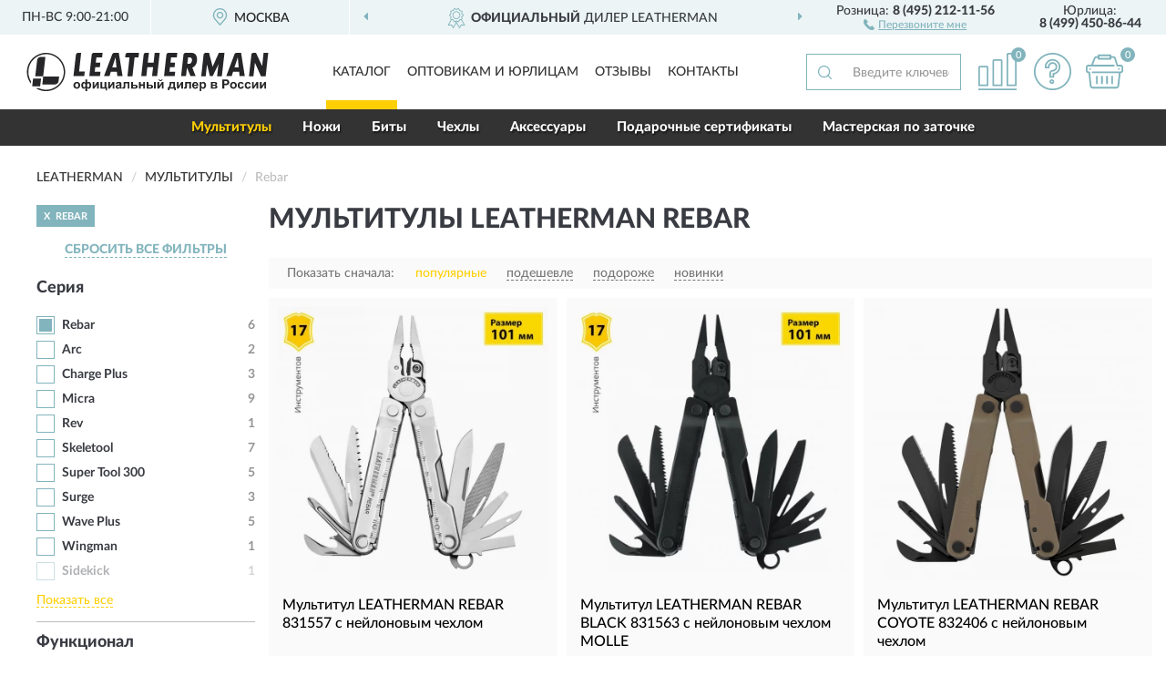

--- FILE ---
content_type: text/html; charset=utf-8
request_url: https://ileatherman.ru/multituly/rebar/
body_size: 13861
content:
<!DOCTYPE html>
<html dir="ltr" lang="ru">
<head>
<meta charset="UTF-8" />
<meta name="viewport" content="width=device-width, initial-scale=1, shrink-to-fit=no" />
<base href="https://ileatherman.ru/" />
<link rel="preload" href="catalog/view/fonts/Lato-Medium.woff2" as="font" type="font/woff2" crossorigin="anonymous" />
<link rel="preload" href="catalog/view/fonts/Lato-Heavy.woff2" as="font" type="font/woff2" crossorigin="anonymous" />
<link rel="preload" href="catalog/view/fonts/Lato-Bold.woff2" as="font" type="font/woff2" crossorigin="anonymous" />
<link rel="preload" href="catalog/view/fonts/font-awesome/fonts/fontawesome-webfont.woff2" as="font" type="font/woff2" crossorigin="anonymous" />
<link rel="preload" href="catalog/view/javascript/jquery/jquery.min.js" as="script" type="text/javascript" />
<link rel="preload" href="catalog/view/theme/coloring/assets/bootstrap/css/bootstrap.min.css" as="style" type="text/css" />
<link rel="preload" href="catalog/view/theme/coloring/stylesheet/style.css?ver=68" as="style" type="text/css" />
<title>Мультитулы LEATHERMAN REBAR - Официальный сайт LEATHERMAN. Купить с доставкой по России.</title>
<meta name="description" content="Купить ★ мультитулы LEATHERMAN (ЛЕЗЕРМАН) REBAR ★ по низкой цене можно на ● официальном сайте ● LEATHERMAN с доставкой по всей России. Гарантия 25 лет!" /><meta name="google-site-verification" content="-C_1Z5ONMpUEDJtFLNghDuqPGoeiTitsrFRPyvNFqnE" /><meta name="yandex-verification" content="0edad17c12730155" /><meta http-equiv="X-UA-Compatible" content="IE=edge">
<link rel="apple-touch-icon" sizes="76x76" href="favicon-76x76.png" />
<link rel="apple-touch-icon" sizes="192x192" href="favicon-192x192.png" />
<link rel="icon" type="image/png" sizes="192x192" href="favicon-192x192.png" />
<meta name="msapplication-config" content="browserconfig.xml" />
<meta name="theme-color" content="#FFFFFF" />
<link href="https://ileatherman.ru/multituly/rebar/" rel="canonical" />
<script src="catalog/view/javascript/jquery/jquery.min.js"></script>
<link href="catalog/view/theme/coloring/assets/bootstrap/css/bootstrap.min.css" rel="stylesheet" type="text/css" />
<link href="catalog/view/theme/coloring/stylesheet/style.css?ver=68" rel="stylesheet" type="text/css" />
</head>
<body class="product-category category-394">
<header class="nobg">
		<div class="top-menu-bgr-box msk">
		<div class="container">
			<div class="row">
				<div class="working_time col-xs-6 col-sm-3 col-md-3 col-lg-2 text-center">
					<div class="rezim">ПН-ВС 9:00-21:00</div>
				</div>
				<div class="current-city-holder col-xs-6 col-sm-3 col-md-3 col-lg-2 text-center">
					<button type="button" class="btn btn-link current-city"><i></i><span>Москва</span></button>
					<div class="check-city-block">
						<p class="title">Ваш город - <span>Москва</span></p>
						<div class="check-city-button-holder">
							<button class="btn yes-button">Да</button>
							<button class="btn no-button" data-toggle="modal" data-target="#userCity">Выбрать другой город</button>
						</div>
						<p class="check-city-notification">От выбраного города зависят сроки доставки</p>
					</div>	
				</div>
				<div class="top-advantage col-xs-12 text-center msk">
					<div class="advantage" id="advantage_carousel">
						<div class="advantage-block"><span><b>Официальный</b> дилер LEATHERMAN</span></div>
						<div class="advantage-block"><span><b>Доставим</b> по всей России</span></div>						<div class="advantage-block"><span><b>1 год</b> гарантии производителя</span></div>					</div>
				</div>
								<div class="header_address col-lg-3 text-center">
					<div class="address">м. Таганская, ул. Большие Каменщики,<br>д. 6, стр. 1<div class="findus"><a href="/contacts"><i></i><span>Как нас найти</span></a></div></div>
				</div>
				<div class="header_phone fl_phone col-xs-6 col-sm-3 col-md-3 col-lg-2 text-center">
					<div class="tel">Розница: <b>8 (495) 212-11-56</b></div>
					<div class="call"><a role="button" class="callme"><i></i><span>Перезвоните мне</span></a></div>
				</div>
				<div class="header_phone ul_phone col-xs-6 col-sm-3 col-md-3 col-lg-2 text-center">
					<div class="tel">Юрлица: <b>8 (499) 450-86-44</b></div>
				</div>
							</div>
		</div>
	</div>
			<div class="header-bgr-box nobg">
		<div class="container">
									<div class="row">
				<div class="logo-block col-md-3 col-sm-12 col-xs-12">
					<div id="logo">
					  					  							<a href="https://ileatherman.ru/"><img src="/image/catalog/logo.svg" width="274" height="42" title="iLeatherman.ru" alt="iLeatherman.ru" class="img-responsive" /></a>
											  					</div>
				</div>
				<div class="catalog-block col-md-5 col-xs-12 text-center">
					<div class="catalog-line text-center">
						<div class="catalog-item text-center">
							<a role="button" onclick="getcatalog();" class="catalog-url">Каталог</a>
						</div>
						<div class="catalog-item text-center">
							<a href="/contacts-opt" class="opt-url">Оптовикам и юрлицам</a>						</div>
						<div class="catalog-item text-center">
													<a href="/allreviews/" class="review-url">Отзывы</a>												</div>
						<div class="catalog-item text-center">
							<a href="/contacts" class="contacts-url">Контакты</a>						</div>
					</div>
				</div>
				<div class="cart-block col-md-2 col-sm-4 col-xs-5 text-center">
					<div class="row">
						<div class="cart-item compare-icon col-xs-4">
							<a rel="nofollow" href="https://ileatherman.ru/compare-products/" class="mcompare"><span id="mcompare-total" class="compare-qty">0</span></a>
						</div>
						<div class="cart-item help-icon col-xs-4">
							<a role="button" class="mhelp dropdown-toggle" data-toggle="dropdown"><span style="font-size:0">Справка</span></a>
							<ul class="help-icon-menu dropdown-menu">
								<li><a href="/dostavka"><i class="fa fa-circle"></i> Доставка</a></li>
								<li><a href="/oplata"><i class="fa fa-circle"></i> Оплата</a></li>
								<li><a href="/vozvrat"><i class="fa fa-circle"></i> Возврат</a></li>
							</ul>
						</div>
						<div class="cart-item cart-icon col-xs-4">
							<a rel="nofollow" href="/simplecheckout/" class="mcart"><span id="mcart-total" class="cart-qty">0</span></a>
						</div>
					</div>
				</div>
				<div class="search-block col-md-2 col-sm-8 col-xs-7"><div id="search" class="input-group">
	<span class="input-group-btn"><button type="button" class="btn" id="search-button"><span style="display:block;font-size:0">Поиск</span></button></span>
	<input type="text" name="search" value="" placeholder="Введите ключевое слово" class="form-control" />
</div></div>
			</div>
					</div>
	</div>
			<div class="menu-top-box">
		<div class="container">
			<div id="menu-list-top">
											<div class="menu-item">
					<a href="https://ileatherman.ru/multituly/" class="active">Мультитулы</a>				</div>
								<div class="menu-item">
					<a href="https://ileatherman.ru/nozhi/">Ножи</a>				</div>
								<div class="menu-item">
					<a href="https://ileatherman.ru/biti/">Биты</a>				</div>
								<div class="menu-item">
					<a href="https://ileatherman.ru/chexly/">Чехлы</a>				</div>
								<div class="menu-item">
					<a href="https://ileatherman.ru/acsessuary/">Аксессуары</a>				</div>
								<div class="menu-item">
					<a href="https://ileatherman.ru/podarochnye-sertifikaty/">Подарочные сертификаты</a>				</div>
								<div class="menu-item">
					<a href="https://ileatherman.ru/masterskaja-po-zatochke/">Мастерская по заточке</a>				</div>
										</div>
					</div>
    </div>
	</header>
<div class="hidden" id="mapdata" data-lat="55.76" data-lon="37.64"></div>
<div class="hidden" id="mapcity" data-text="Москва" data-kladr="7700000000000" data-zip="115172" data-fias="0c5b2444-70a0-4932-980c-b4dc0d3f02b5"></div>
<div class="hidden" id="userip" data-text="3.128.181.221" data-recook="0"></div>
<div class="container category-page">
  <div class="row">
	<div class="breadcrumb-line col-sm-12">
		<ul class="breadcrumb" itemscope="" itemtype="http://schema.org/BreadcrumbList">
											<li itemscope="" itemprop="itemListElement" itemtype="http://schema.org/ListItem"><a itemprop="item" href="https://ileatherman.ru/"><span itemprop="name">LEATHERMAN</span></a><meta itemprop="position" content="1" /></li>
														<li itemscope="" itemprop="itemListElement" itemtype="http://schema.org/ListItem"><a itemprop="item" href="https://ileatherman.ru/multituly/"><span itemprop="name">Мультитулы</span></a><meta itemprop="position" content="2" /></li>
														<li itemscope="" itemprop="itemListElement" itemtype="http://schema.org/ListItem" class="active"><span itemprop="name">Rebar</span><link itemprop="item" href="https://ileatherman.ru/multituly/rebar/" /><meta itemprop="position" content="3" /></li>
							</ul>
	</div>
		<div id="column-left" class="col-md-3 col-sm-4 hidden-xs">
    <div id="panel-filterpro0" class="panel-filterpro">
	<div class="panel panel-default">
		<div class="panel-heading">
						<div class="filterons">
																	<div class="filteron-item" data-text="fi_13_222"><span>X</span> Rebar</div>
																																																																																																																																																																																																																																																																																																																																																																																																																																																																																																																																																																																																																																																																									</div>
						<div class="filterclrs">
				<a href="https://ileatherman.ru/multituly/" id="clear_filter" rel="nofollow">СБРОСИТЬ ВСЕ ФИЛЬТРЫ</a>
			</div>
					</div>
		<div class="list-group">
			<div class="filter_groups">			<a role="button" class="list-group-item">Серия</a>
		<div class="list-group-item">
														<div class="checkbox selected">
					<label>						<input id="fi_13_222" name="filterpro[13][]" type="checkbox" data-frl="rebar/" value="222" checked="checked" />
						<a href="https://ileatherman.ru/multituly/" class="name">Rebar</a><span class="count">6</span>
					</label>
				</div>
																			<div class="checkbox">
					<label>						<input id="fi_13_360" name="filterpro[13][]" type="checkbox" data-frl="arc/" value="360" />
						<a href="https://ileatherman.ru/multituly/arc/" rel="nofollow" class="name">Arc</a><span class="count">2</span>
					</label>
				</div>
																			<div class="checkbox">
					<label>						<input id="fi_13_213" name="filterpro[13][]" type="checkbox" data-frl="charge/" value="213" />
						<a href="https://ileatherman.ru/multituly/charge/" rel="nofollow" class="name">Charge Plus</a><span class="count">3</span>
					</label>
				</div>
																			<div class="checkbox noshow hidden">
					<label>						<input id="fi_13_357" name="filterpro[13][]" type="checkbox" data-frl="curl/" value="357" />
						<a href="https://ileatherman.ru/multituly/curl/" rel="nofollow" class="name">Curl</a><span class="count">1</span>
					</label>
				</div>
																			<div class="checkbox noshow hidden">
					<label>						<input id="fi_13_263" name="filterpro[13][]" type="checkbox" data-frl="free/" value="263" />
						<a href="https://ileatherman.ru/multituly/free/" rel="nofollow" class="name">Free</a><span class="count">10</span>
					</label>
				</div>
																			<div class="checkbox">
					<label>						<input id="fi_13_219" name="filterpro[13][]" type="checkbox" data-frl="micra/" value="219" />
						<a href="https://ileatherman.ru/multituly/micra/" rel="nofollow" class="name">Micra</a><span class="count">9</span>
					</label>
				</div>
																			<div class="checkbox noshow hidden">
					<label>						<input id="fi_13_250" name="filterpro[13][]" type="checkbox" data-frl="raptors/" value="250" />
						<a href="https://ileatherman.ru/multituly/raptors/" rel="nofollow" class="name">Raptor</a><span class="count">13</span>
					</label>
				</div>
																			<div class="checkbox">
					<label>						<input id="fi_13_223" name="filterpro[13][]" type="checkbox" data-frl="rev/" value="223" />
						<a href="https://ileatherman.ru/multituly/rev/" rel="nofollow" class="name">Rev</a><span class="count">1</span>
					</label>
				</div>
																			<div class="checkbox noshow hidden">
					<label>						<input id="fi_13_225" name="filterpro[13][]" type="checkbox" data-frl="signals/" value="225" />
						<a href="https://ileatherman.ru/multituly/signals/" rel="nofollow" class="name">Signal</a><span class="count">12</span>
					</label>
				</div>
																			<div class="checkbox">
					<label>						<input id="fi_13_226" name="filterpro[13][]" type="checkbox" data-frl="skeletool/" value="226" />
						<a href="https://ileatherman.ru/multituly/skeletool/" rel="nofollow" class="name">Skeletool</a><span class="count">7</span>
					</label>
				</div>
																			<div class="checkbox">
					<label>						<input id="fi_13_229" name="filterpro[13][]" type="checkbox" data-frl="super-tool/" value="229" />
						<a href="https://ileatherman.ru/multituly/super-tool/" rel="nofollow" class="name">Super Tool 300</a><span class="count">5</span>
					</label>
				</div>
																			<div class="checkbox">
					<label>						<input id="fi_13_230" name="filterpro[13][]" type="checkbox" data-frl="surge/" value="230" />
						<a href="https://ileatherman.ru/multituly/surge/" rel="nofollow" class="name">Surge</a><span class="count">3</span>
					</label>
				</div>
																			<div class="checkbox">
					<label>						<input id="fi_13_232" name="filterpro[13][]" type="checkbox" data-frl="wave/" value="232" />
						<a href="https://ileatherman.ru/multituly/wave/" rel="nofollow" class="name">Wave Plus</a><span class="count">5</span>
					</label>
				</div>
																			<div class="checkbox">
					<label>						<input id="fi_13_233" name="filterpro[13][]" type="checkbox" data-frl="wingmans/" value="233" />
						<a href="https://ileatherman.ru/multituly/wingmans/" rel="nofollow" class="name">Wingman</a><span class="count">1</span>
					</label>
				</div>
																			<div class="checkbox rshaded noshow hidden">
					<label>						<input id="fi_13_356" name="filterpro[13][]" type="checkbox" data-frl="bond/" value="356" />
						<a href="https://ileatherman.ru/multituly/bond/" rel="nofollow" class="name">Bond</a><span class="count">2</span>
					</label>
				</div>
																			<div class="checkbox rshaded noshow hidden">
					<label>						<input id="fi_13_220" name="filterpro[13][]" type="checkbox" data-frl="mut/" value="220" />
						<a href="https://ileatherman.ru/multituly/mut/" rel="nofollow" class="name">Mut</a><span class="count">4</span>
					</label>
				</div>
																			<div class="checkbox rshaded">
					<label>						<input id="fi_13_224" name="filterpro[13][]" type="checkbox" data-frl="sidekik/" value="224" />
						<a href="https://ileatherman.ru/multituly/sidekik/" rel="nofollow" class="name">Sidekick</a><span class="count">1</span>
					</label>
				</div>
																		<div class="showall"><a role="button" class="showalls">Показать все</a><a role="button" class="hidealls hidden">Скрыть</a></div>
					</div>
			<a role="button" class="list-group-item">Функционал</a>
		<div class="list-group-item">
														<div class="checkbox">
					<label>						<input id="fi_22_303" name="filterpro[22][]" type="checkbox" data-frl="16-funkciy/" value="303" />
						<a href="https://ileatherman.ru/multituly/16-funkciy/" rel="nofollow" class="name">16 функций</a><span class="count">1</span>
					</label>
				</div>
																			<div class="checkbox">
					<label>						<input id="fi_22_304" name="filterpro[22][]" type="checkbox" data-frl="17-funkciy/" value="304" />
						<a href="https://ileatherman.ru/multituly/17-funkciy/" rel="nofollow" class="name">17 функций</a><span class="count">5</span>
					</label>
				</div>
																			<div class="checkbox rshaded shaded noshow hidden">
					<label>						<input id="fi_22_364" name="filterpro[22][]" type="checkbox" data-frl="4-funkcii/" value="364" disabled="disabled" />
						<a class="name">4 функции</a><span class="count"></span>
					</label>
				</div>
																			<div class="checkbox rshaded shaded">
					<label>						<input id="fi_22_295" name="filterpro[22][]" type="checkbox" data-frl="6-funkciy/" value="295" disabled="disabled" />
						<a class="name">6 функций</a><span class="count"></span>
					</label>
				</div>
																			<div class="checkbox rshaded shaded">
					<label>						<input id="fi_22_296" name="filterpro[22][]" type="checkbox" data-frl="7-funkciy/" value="296" disabled="disabled" />
						<a class="name">7 функций</a><span class="count"></span>
					</label>
				</div>
																			<div class="checkbox rshaded shaded">
					<label>						<input id="fi_22_297" name="filterpro[22][]" type="checkbox" data-frl="8-funkciy/" value="297" disabled="disabled" />
						<a class="name">8 функций</a><span class="count"></span>
					</label>
				</div>
																			<div class="checkbox rshaded shaded noshow hidden">
					<label>						<input id="fi_22_298" name="filterpro[22][]" type="checkbox" data-frl="9-funkciy/" value="298" disabled="disabled" />
						<a class="name">9 функций</a><span class="count"></span>
					</label>
				</div>
																			<div class="checkbox rshaded shaded">
					<label>						<input id="fi_22_299" name="filterpro[22][]" type="checkbox" data-frl="10-funkciy/" value="299" disabled="disabled" />
						<a class="name">10 функций</a><span class="count"></span>
					</label>
				</div>
																			<div class="checkbox rshaded shaded noshow hidden">
					<label>						<input id="fi_22_300" name="filterpro[22][]" type="checkbox" data-frl="12-funkciy/" value="300" disabled="disabled" />
						<a class="name">12 функций</a><span class="count"></span>
					</label>
				</div>
																			<div class="checkbox rshaded shaded">
					<label>						<input id="fi_22_301" name="filterpro[22][]" type="checkbox" data-frl="14-funkciy/" value="301" disabled="disabled" />
						<a class="name">14 функций</a><span class="count"></span>
					</label>
				</div>
																			<div class="checkbox rshaded shaded noshow hidden">
					<label>						<input id="fi_22_302" name="filterpro[22][]" type="checkbox" data-frl="15-funkciy/" value="302" disabled="disabled" />
						<a class="name">15 функций</a><span class="count"></span>
					</label>
				</div>
																			<div class="checkbox rshaded shaded noshow hidden">
					<label>						<input id="fi_22_320" name="filterpro[22][]" type="checkbox" data-frl="18-funkciy/" value="320" disabled="disabled" />
						<a class="name">18 функций</a><span class="count"></span>
					</label>
				</div>
																			<div class="checkbox rshaded shaded">
					<label>						<input id="fi_22_305" name="filterpro[22][]" type="checkbox" data-frl="19-funkciy/" value="305" disabled="disabled" />
						<a class="name">19 функций</a><span class="count"></span>
					</label>
				</div>
																			<div class="checkbox rshaded shaded">
					<label>						<input id="fi_22_361" name="filterpro[22][]" type="checkbox" data-frl="20-funkciy/" value="361" disabled="disabled" />
						<a class="name">20 функций</a><span class="count"></span>
					</label>
				</div>
																			<div class="checkbox rshaded shaded">
					<label>						<input id="fi_22_306" name="filterpro[22][]" type="checkbox" data-frl="21-funkciya/" value="306" disabled="disabled" />
						<a class="name">21 функция</a><span class="count"></span>
					</label>
				</div>
																		<div class="showall"><a role="button" class="showalls">Показать все</a><a role="button" class="hidealls hidden">Скрыть</a></div>
					</div>
			<a role="button" class="list-group-item">Размер</a>
		<div class="list-group-item">
														<div class="checkbox">
					<label>						<input id="fi_18_251" name="filterpro[18][]" type="checkbox" data-frl="polnorazmernye/" value="251" />
						<a href="https://ileatherman.ru/multituly/polnorazmernye/" rel="nofollow" class="name">Полноразмерные</a><span class="count">6</span>
					</label>
				</div>
																			<div class="checkbox rshaded shaded">
					<label>						<input id="fi_18_252" name="filterpro[18][]" type="checkbox" data-frl="mini/" value="252" disabled="disabled" />
						<a class="name">Брелоки</a><span class="count"></span>
					</label>
				</div>
																</div>
			<a role="button" class="list-group-item">Чехол</a>
		<div class="list-group-item">
														<div class="checkbox">
					<label>						<input id="fi_20_262" name="filterpro[20][]" type="checkbox" data-frl="s-neilonovym-chehlom/" value="262" />
						<a href="https://ileatherman.ru/multituly/s-neilonovym-chehlom/" rel="nofollow" class="name">С нейлоновым чехлом</a><span class="count">5</span>
					</label>
				</div>
																			<div class="checkbox rshaded shaded">
					<label>						<input id="fi_20_310" name="filterpro[20][]" type="checkbox" data-frl="bez-chehla/" value="310" disabled="disabled" />
						<a class="name">Без чехла</a><span class="count"></span>
					</label>
				</div>
																			<div class="checkbox rshaded shaded">
					<label>						<input id="fi_20_261" name="filterpro[20][]" type="checkbox" data-frl="s-kozhanym-chehlom/" value="261" disabled="disabled" />
						<a class="name">С кожаным чехлом</a><span class="count"></span>
					</label>
				</div>
																			<div class="checkbox rshaded shaded">
					<label>						<input id="fi_20_311" name="filterpro[20][]" type="checkbox" data-frl="s-polimernym-chehlom/" value="311" disabled="disabled" />
						<a class="name">С полимерным чехлом</a><span class="count"></span>
					</label>
				</div>
																</div>
			<a role="button" class="list-group-item">Цвет</a>
		<div class="list-group-item">
														<div class="checkbox">
					<label>						<input id="fi_15_245" name="filterpro[15][]" type="checkbox" data-frl="chernye/" value="245" />
						<a href="https://ileatherman.ru/multituly/chernye/" rel="nofollow" class="name">Black (черные)</a><span class="count">1</span>
					</label>
				</div>
																			<div class="checkbox">
					<label>						<input id="fi_15_312" name="filterpro[15][]" type="checkbox" data-frl="coyote-korichnevye/" value="312" />
						<a href="https://ileatherman.ru/multituly/coyote-korichnevye/" rel="nofollow" class="name">Coyote (коричневые)</a><span class="count">2</span>
					</label>
				</div>
																			<div class="checkbox">
					<label>						<input id="fi_15_240" name="filterpro[15][]" type="checkbox" data-frl="zelenye/" value="240" />
						<a href="https://ileatherman.ru/multituly/zelenye/" rel="nofollow" class="name">Green (зеленые)</a><span class="count">1</span>
					</label>
				</div>
																			<div class="checkbox">
					<label>						<input id="fi_15_242" name="filterpro[15][]" type="checkbox" data-frl="metallicheskogo-cveta/" value="242" />
						<a href="https://ileatherman.ru/multituly/metallicheskogo-cveta/" rel="nofollow" class="name">Steel (металлик)</a><span class="count">2</span>
					</label>
				</div>
																			<div class="checkbox rshaded shaded">
					<label>						<input id="fi_15_244" name="filterpro[15][]" type="checkbox" data-frl="sinie/" value="244" disabled="disabled" />
						<a class="name">Blue (синие)</a><span class="count"></span>
					</label>
				</div>
																			<div class="checkbox rshaded shaded">
					<label>						<input id="fi_15_243" name="filterpro[15][]" type="checkbox" data-frl="serye/" value="243" disabled="disabled" />
						<a class="name">Gray (серые)</a><span class="count"></span>
					</label>
				</div>
																			<div class="checkbox rshaded shaded">
					<label>						<input id="fi_15_241" name="filterpro[15][]" type="checkbox" data-frl="krasnye/" value="241" disabled="disabled" />
						<a class="name">Red (красные)</a><span class="count"></span>
					</label>
				</div>
																</div>
			<a role="button" class="list-group-item">Особенности</a>
		<div class="list-group-item">
														<div class="checkbox">
					<label>						<input id="fi_21_265" name="filterpro[21][]" type="checkbox" data-frl="s-instrumentom-dlya-zachistki-provodov/" value="265" />
						<a href="https://ileatherman.ru/multituly/s-instrumentom-dlya-zachistki-provodov/" rel="nofollow" class="name">С инструментом для зачистки проводов</a><span class="count">3</span>
					</label>
				</div>
																			<div class="checkbox">
					<label>						<input id="fi_21_268" name="filterpro[21][]" type="checkbox" data-frl="s-lineykoy/" value="268" />
						<a href="https://ileatherman.ru/multituly/s-lineykoy/" rel="nofollow" class="name">С линейкой</a><span class="count">3</span>
					</label>
				</div>
																			<div class="checkbox">
					<label>						<input id="fi_21_270" name="filterpro[21][]" type="checkbox" data-frl="s-napilnikom/" value="270" />
						<a href="https://ileatherman.ru/multituly/s-napilnikom/" rel="nofollow" class="name">С напильником</a><span class="count">3</span>
					</label>
				</div>
																			<div class="checkbox">
					<label>						<input id="fi_21_272" name="filterpro[21][]" type="checkbox" data-frl="s-nojom/" value="272" />
						<a href="https://ileatherman.ru/multituly/s-nojom/" rel="nofollow" class="name">С ножом</a><span class="count">3</span>
					</label>
				</div>
																			<div class="checkbox noshow hidden">
					<label>						<input id="fi_21_273" name="filterpro[21][]" type="checkbox" data-frl="s-objimom/" value="273" />
						<a href="https://ileatherman.ru/multituly/s-objimom/" rel="nofollow" class="name">С обжимом</a><span class="count">3</span>
					</label>
				</div>
																			<div class="checkbox noshow hidden">
					<label>						<input id="fi_21_282" name="filterpro[21][]" type="checkbox" data-frl="so-semnymi-kusachkami/" value="282" />
						<a href="https://ileatherman.ru/multituly/so-semnymi-kusachkami/" rel="nofollow" class="name">Со сменными кусачками</a><span class="count">3</span>
					</label>
				</div>
																			<div class="checkbox">
					<label>						<input id="fi_21_274" name="filterpro[21][]" type="checkbox" data-frl="s-ostrogubcami/" value="274" />
						<a href="https://ileatherman.ru/multituly/s-ostrogubcami/" rel="nofollow" class="name">С острогубцами</a><span class="count">3</span>
					</label>
				</div>
																			<div class="checkbox">
					<label>						<input id="fi_21_317" name="filterpro[21][]" type="checkbox" data-frl="s-otvertkami/" value="317" />
						<a href="https://ileatherman.ru/multituly/s-otvertkami/" rel="nofollow" class="name">С отвертками</a><span class="count">3</span>
					</label>
				</div>
																			<div class="checkbox">
					<label>						<input id="fi_21_275" name="filterpro[21][]" type="checkbox" data-frl="s-otkryvalkoy-dlya-butylok/" value="275" />
						<a href="https://ileatherman.ru/multituly/s-otkryvalkoy-dlya-butylok/" rel="nofollow" class="name">С открывалкой для бутылок</a><span class="count">3</span>
					</label>
				</div>
																			<div class="checkbox">
					<label>						<input id="fi_21_276" name="filterpro[21][]" type="checkbox" data-frl="s-otkryvalkoy-dlya-konservov/" value="276" />
						<a href="https://ileatherman.ru/multituly/s-otkryvalkoy-dlya-konservov/" rel="nofollow" class="name">С открывалкой для консервов</a><span class="count">3</span>
					</label>
				</div>
																			<div class="checkbox">
					<label>						<input id="fi_21_318" name="filterpro[21][]" type="checkbox" data-frl="s-passatijami/" value="318" />
						<a href="https://ileatherman.ru/multituly/s-passatijami/" rel="nofollow" class="name">С пассатижами</a><span class="count">3</span>
					</label>
				</div>
																			<div class="checkbox">
					<label>						<input id="fi_21_277" name="filterpro[21][]" type="checkbox" data-frl="s-piloy/" value="277" />
						<a href="https://ileatherman.ru/multituly/s-piloy/" rel="nofollow" class="name">С пилой</a><span class="count">3</span>
					</label>
				</div>
																			<div class="checkbox noshow hidden">
					<label>						<input id="fi_21_278" name="filterpro[21][]" type="checkbox" data-frl="s-serreytornym-nojom/" value="278" />
						<a href="https://ileatherman.ru/multituly/s-serreytornym-nojom/" rel="nofollow" class="name">С серрейторным ножом</a><span class="count">3</span>
					</label>
				</div>
																			<div class="checkbox noshow hidden">
					<label>						<input id="fi_21_280" name="filterpro[21][]" type="checkbox" data-frl="s-shilom/" value="280" />
						<a href="https://ileatherman.ru/multituly/s-shilom/" rel="nofollow" class="name">С шилом</a><span class="count">3</span>
					</label>
				</div>
																			<div class="checkbox rshaded shaded noshow hidden">
					<label>						<input id="fi_21_264" name="filterpro[21][]" type="checkbox" data-frl="s-bitami/" value="264" disabled="disabled" />
						<a class="name">С битами</a><span class="count"></span>
					</label>
				</div>
																			<div class="checkbox rshaded shaded noshow hidden">
					<label>						<input id="fi_21_266" name="filterpro[21][]" type="checkbox" data-frl="s-karabinom/" value="266" disabled="disabled" />
						<a class="name">С карабином</a><span class="count"></span>
					</label>
				</div>
																			<div class="checkbox rshaded shaded noshow hidden">
					<label>						<input id="fi_21_267" name="filterpro[21][]" type="checkbox" data-frl="s-klipsoy/" value="267" disabled="disabled" />
						<a class="name">С клипсой</a><span class="count"></span>
					</label>
				</div>
																			<div class="checkbox rshaded shaded noshow hidden">
					<label>						<input id="fi_21_269" name="filterpro[21][]" type="checkbox" data-frl="s-molotkom/" value="269" disabled="disabled" />
						<a class="name">С молотком</a><span class="count"></span>
					</label>
				</div>
																			<div class="checkbox rshaded shaded noshow hidden">
					<label>						<input id="fi_21_271" name="filterpro[21][]" type="checkbox" data-frl="s-nojnicami/" value="271" disabled="disabled" />
						<a class="name">С ножницами</a><span class="count"></span>
					</label>
				</div>
																			<div class="checkbox rshaded shaded noshow hidden">
					<label>						<input id="fi_21_281" name="filterpro[21][]" type="checkbox" data-frl="so-steklorezom/" value="281" disabled="disabled" />
						<a class="name">Со стеклорезом</a><span class="count"></span>
					</label>
				</div>
																			<div class="checkbox rshaded shaded noshow hidden">
					<label>						<input id="fi_21_279" name="filterpro[21][]" type="checkbox" data-frl="s-chasovoy-otvertkoy/" value="279" disabled="disabled" />
						<a class="name">С часовой отверткой</a><span class="count"></span>
					</label>
				</div>
																			<div class="checkbox rshaded shaded noshow hidden">
					<label>						<input id="fi_21_319" name="filterpro[21][]" type="checkbox" data-frl="s-shompolom/" value="319" disabled="disabled" />
						<a class="name">С шомполом</a><span class="count"></span>
					</label>
				</div>
																		<div class="showall"><a role="button" class="showalls">Показать все</a><a role="button" class="hidealls hidden">Скрыть</a></div>
					</div>
	</div>		</div>
		<div style="display: none">
			<input type="hidden" name="page" value="1" />
			<input type="hidden" name="sort" value="" />
			<input type="hidden" name="order" value="" />
			<input type="hidden" name="limit" value="" />
			<input type="hidden" name="path" value="394" />
			<input type="hidden" name="route" value="product/category" />
			<input type="hidden" name="category_id" value="394" />
			<input type="hidden" name="manufacturer_id" value="0" />
			<input type="hidden" name="filter_reviews" value="0" />
			<input type="hidden" id="gourl" value="https://ileatherman.ru/multituly/rebar/" />
		</div>
		<div id="selffilter" class="hidden"><div class="selffilter-group">Выбрано фильтров: <span></span></div><a role="button" onclick="goffilter();" class="btn btn-primary btn-sm">Показать</a></div>
	</div>
<script>
$(document).ready(function () {
	var goftimer = null;
	var pnfiltr = $('#panel-filterpro0');
	
	$(pnfiltr).on('click','.filteron-item',function(){
		let filin = $(this).data('text');
		$('#' + filin).prop('checked', false).removeAttr('checked');
		let fhref = $('#' + filin).next('a').attr('href');
		window.location.href = fhref;
	});
	
	$(pnfiltr).on('click','input[type="checkbox"]',function(){
		clearTimeout(goftimer);let fref = $('#gourl').attr('value');let frl = '/'+ $(this).data('frl');let fptop = ($(this).offset().top - $('.panel-filterpro').offset().top - 12);
		if ($('#selffilter').hasClass('mobile')) {fptop = (fptop + 9);}
		if ($(this).prop('checked')) {$(this).attr('checked', 'checked');fref += $(this).data('frl');} else {$(this).removeAttr('checked');fref = fref.replace(frl, '/');}
		$('#selffilter').animate({top:fptop}).removeClass('hidden');
		goftimer = setTimeout(function() {$('#selffilter').addClass('hidden');}, 5000);
		let ckcnt = $('.panel-filterpro .checkbox input[checked="checked"]').length;
		$('#selffilter span').text(ckcnt);$('#gourl').attr('value', fref);
	});
	
	$(pnfiltr).on('click','.checkbox:not(.shaded) a.name',function(e){
		e.preventDefault();$(pnfiltr).fadeTo('fast',.6);
		let fhref = $(this).attr('href');fsort = $(pnfiltr).find("input[name='sort']");forder = $(pnfiltr).find("input[name='order']");
		if (fsort.val() && forder.val()) {fhref += '?sort=' + fsort.val() + '&order=' + forder.val();}
		window.location.href = fhref;return false;
	});
	
	$(pnfiltr).on('click','.checkbox.shaded:not(.selected) a.name',function(){return false;});
	$('#selffilter').hover(function() {clearTimeout(goftimer);},function() {goftimer = setTimeout(function() {$('#selffilter').addClass('hidden');}, 3000);});
	
	$(pnfiltr).on('click','.showalls',function(){$(this).addClass('hidden');$(this).parent().find('.hidealls').removeClass('hidden');var felems = $(this).parent().parent().find('.checkbox.noshow');$(felems).each(function(index, element) {setTimeout(function() {$(element).removeClass('hidden');}, (index * 30));});});
	$(pnfiltr).on('click','.hidealls',function(){$(this).addClass('hidden');$(this).parent().find('.showalls').removeClass('hidden');var felems = $(this).parent().parent().find('.checkbox.noshow');$($(felems).get().reverse()).each(function(index, element) {setTimeout(function() {$(element).addClass('hidden');}, (index * 20));});});
});
</script>
</div>
  </div>
			                    <div id="content" class="category-content col-sm-8 col-md-9">
	<h1>Мультитулы LEATHERMAN Rebar</h1>
		<div class="content-top-box row"></div>
    <!--noindex-->
				<div class="sort-box row">
			<div class="sort-line col-sm-12">
				<div class="sort-block">
					<form class="form-inline">
						<div class="form-group">
							<label style="">Показать сначала:</label>
														<a href="https://ileatherman.ru/multituly/rebar/?sort=p.phit&amp;order=DESC" class="btn btn-link active" rel="nofollow"><span>популярные</span></a>
														<a href="https://ileatherman.ru/multituly/rebar/?sort=p.price&amp;order=ASC" class="btn btn-link" rel="nofollow"><span>подешевле</span></a>
														<a href="https://ileatherman.ru/multituly/rebar/?sort=p.price&amp;order=DESC" class="btn btn-link" rel="nofollow"><span>подороже</span></a>
														<a href="https://ileatherman.ru/multituly/rebar/?sort=p.date_added&amp;order=DESC" class="btn btn-link" rel="nofollow"><span>новинки</span></a>
													</div>
					</form>
				</div>
			</div>
		</div>
				<!--/noindex-->
		<div id="filterpro-container" class="row cat-row" itemtype="http://schema.org/ItemList" itemscope>
			<link itemprop="url" href="https://ileatherman.ru/multituly/rebar/" />
									<div class="product-layout product-grid col-lg-4 col-xs-6" itemprop="itemListElement" itemtype="http://schema.org/ListItem" itemscope>
				<meta itemprop="position" content="1">
				<div class="product-thumb thumbnail" itemprop="item" itemtype="http://schema.org/Product" itemscope>
				<div class="image">
					<a href="https://ileatherman.ru/multitul-leatherman-rebar-831557-s-nejlonovym-chexlom" id="product_1515"><img src="https://ileatherman.ru/image/cache/catalog/Produkts/multitul-leatherman-rebar-s-neylonovym-chehlom-831557-1-2-345x345.webp" width="345" height="345" alt="Мультитул LEATHERMAN REBAR 831557 с нейлоновым чехлом" title="Мультитул LEATHERMAN REBAR 831557 с нейлоновым чехлом" class="img-responsive center-block" /></a>
														</div>
				<div class="caption">
					<div class="h4"><a href="https://ileatherman.ru/multitul-leatherman-rebar-831557-s-nejlonovym-chexlom"><span itemprop="name">Мультитул LEATHERMAN REBAR 831557 с нейлоновым чехлом</span></a></div>
					<link itemprop="url" href="https://ileatherman.ru/multitul-leatherman-rebar-831557-s-nejlonovym-chexlom" />
					<meta itemprop="image" content="https://ileatherman.ru/image/cache/catalog/Produkts/multitul-leatherman-rebar-s-neylonovym-chehlom-831557-1-2-345x345.webp">
					<div itemprop="brand" itemtype="https://schema.org/Brand" itemscope><meta itemprop="name" content="LEATHERMAN"></div>
					<meta itemprop="sku" content="831557">
					<meta itemprop="mpn" content="831557">
					<meta itemprop="description" content="Мультитул LEATHERMAN REBAR 831557 с нейлоновым чехлом С нейлоновым чехлом, Steel (металлик), 17 функций, В обычной упаковке, Rebar, Полноразмерные, С шилом">
					<div class="pricerate">
						<div class="priceline">
													<span class="price" itemprop="offers" itemtype="http://schema.org/Offer" itemscope>
							  								<span class="price-new">23 976 руб.</span>
								<meta itemprop="price" content="23976">
							  								<meta itemprop="priceCurrency" content="RUB">
								<meta itemprop="priceValidUntil" content="2026-01-27">
								<link itemprop="url" href="https://ileatherman.ru/multitul-leatherman-rebar-831557-s-nejlonovym-chexlom" />
								<meta itemprop="seller" content="iLeatherman.ru">
								<meta itemprop="itemCondition" content="http://schema.org/NewCondition">
								<meta itemprop="availability" content="http://schema.org/InStock">
															</span>
																			<span class="rating has-rating star5" itemprop="aggregateRating" itemtype="http://schema.org/AggregateRating" itemscope>
																<a href="https://ileatherman.ru/multitul-leatherman-rebar-831557-s-nejlonovym-chexlom#prev">56 отзывов</a>
																<meta itemprop="itemReviewed" content="Мультитул LEATHERMAN REBAR 831557 с нейлоновым чехлом">
								<meta itemprop="ratingValue" content="4.9">
								<meta itemprop="reviewCount" content="56">
							</span>
												</div>
						<div class="catsize">
												</div>
												<div class="catattr">
																				<div class="catattr-line"><span class="catattr-name">Вес, гр:</span><span class="catattr-text">189</span></div>
														<div class="catattr-line"><span class="catattr-name">Длина в сложеном виде, см:</span><span class="catattr-text">10,16</span></div>
														<div class="catattr-line"><span class="catattr-name">Размер лезвия, см:</span><span class="catattr-text">7,36</span></div>
																			</div>
												<div class="buttonline">
													<a href="https://ileatherman.ru/multitul-leatherman-rebar-831557-s-nejlonovym-chexlom" class="btn btn-primary btn-sm btn-addtocart">КУПИТЬ</a>
							<a id="compare_1515" role="button" onclick="compare.add('1515');" title="Сравнить" class="btn btn-primary btn-sm btn-compare">&nbsp;</a>
												</div>
					</div>
				</div>
								<div class="bmarker">
					<div class="marker-fon hit-fon"></div>
					<div class="marker-text hit-text">- ХИТ -<div>продаж</div></div>									</div>
								</div>
			</div>
												<div class="product-layout product-grid col-lg-4 col-xs-6" itemprop="itemListElement" itemtype="http://schema.org/ListItem" itemscope>
				<meta itemprop="position" content="2">
				<div class="product-thumb thumbnail" itemprop="item" itemtype="http://schema.org/Product" itemscope>
				<div class="image">
					<a href="https://ileatherman.ru/multitul-leatherman-rebar-black-831563-s-nejlonovym-chexlom-molle" id="product_1518"><img src="https://ileatherman.ru/image/cache/catalog/Produkts/multitul-leatherman-rebar-black-s-neylonovym-chehlom-molle-831563-1-2-345x345.webp" width="345" height="345" alt="Мультитул LEATHERMAN REBAR BLACK 831563 с нейлоновым чехлом MOLLE" title="Мультитул LEATHERMAN REBAR BLACK 831563 с нейлоновым чехлом MOLLE" class="img-responsive center-block" /></a>
														</div>
				<div class="caption">
					<div class="h4"><a href="https://ileatherman.ru/multitul-leatherman-rebar-black-831563-s-nejlonovym-chexlom-molle"><span itemprop="name">Мультитул LEATHERMAN REBAR BLACK 831563 с нейлоновым чехлом MOLLE</span></a></div>
					<link itemprop="url" href="https://ileatherman.ru/multitul-leatherman-rebar-black-831563-s-nejlonovym-chexlom-molle" />
					<meta itemprop="image" content="https://ileatherman.ru/image/cache/catalog/Produkts/multitul-leatherman-rebar-black-s-neylonovym-chehlom-molle-831563-1-2-345x345.webp">
					<div itemprop="brand" itemtype="https://schema.org/Brand" itemscope><meta itemprop="name" content="LEATHERMAN"></div>
					<meta itemprop="sku" content="831563">
					<meta itemprop="mpn" content="831563">
					<meta itemprop="description" content="Мультитул LEATHERMAN REBAR BLACK 831563 с нейлоновым чехлом MOLLE С нейлоновым чехлом, Black (черные), 17 функций, В обычной упаковке, Rebar, Полноразмерные, С шилом">
					<div class="pricerate">
						<div class="priceline">
													<span class="price" itemprop="offers" itemtype="http://schema.org/Offer" itemscope>
							  								<span class="price-new">23 976 руб.</span>
								<meta itemprop="price" content="23976">
							  								<meta itemprop="priceCurrency" content="RUB">
								<meta itemprop="priceValidUntil" content="2026-01-27">
								<link itemprop="url" href="https://ileatherman.ru/multitul-leatherman-rebar-black-831563-s-nejlonovym-chexlom-molle" />
								<meta itemprop="seller" content="iLeatherman.ru">
								<meta itemprop="itemCondition" content="http://schema.org/NewCondition">
								<meta itemprop="availability" content="http://schema.org/InStock">
															</span>
																			<span class="rating has-rating star5" itemprop="aggregateRating" itemtype="http://schema.org/AggregateRating" itemscope>
																<a href="https://ileatherman.ru/multitul-leatherman-rebar-black-831563-s-nejlonovym-chexlom-molle#prev">5 отзывов</a>
																<meta itemprop="itemReviewed" content="Мультитул LEATHERMAN REBAR BLACK 831563 с нейлоновым чехлом MOLLE">
								<meta itemprop="ratingValue" content="4.6">
								<meta itemprop="reviewCount" content="5">
							</span>
												</div>
						<div class="catsize">
												</div>
												<div class="catattr">
																				<div class="catattr-line"><span class="catattr-name">Вес, гр:</span><span class="catattr-text">189</span></div>
														<div class="catattr-line"><span class="catattr-name">Длина в сложеном виде, см:</span><span class="catattr-text">10,16</span></div>
														<div class="catattr-line"><span class="catattr-name">Размер лезвия, см:</span><span class="catattr-text">7,36</span></div>
																			</div>
												<div class="buttonline">
													<a href="https://ileatherman.ru/multitul-leatherman-rebar-black-831563-s-nejlonovym-chexlom-molle" class="btn btn-primary btn-sm btn-addtocart">КУПИТЬ</a>
							<a id="compare_1518" role="button" onclick="compare.add('1518');" title="Сравнить" class="btn btn-primary btn-sm btn-compare">&nbsp;</a>
												</div>
					</div>
				</div>
								<div class="bmarker">
					<div class="marker-fon hit-fon"></div>
					<div class="marker-text hit-text">- ХИТ -<div>продаж</div></div>									</div>
								</div>
			</div>
												<div class="product-layout product-grid col-lg-4 col-xs-6" itemprop="itemListElement" itemtype="http://schema.org/ListItem" itemscope>
				<meta itemprop="position" content="3">
				<div class="product-thumb thumbnail" itemprop="item" itemtype="http://schema.org/Product" itemscope>
				<div class="image">
					<a href="https://ileatherman.ru/leatherman-rebar-coyote-832406-s-nejlonovym-chexlom" id="product_1626"><img src="https://ileatherman.ru/image/cache/catalog/Produkts4/multitul-leatherman-rebar-coyote-s-neylonovym-chehlom-832406-345x345.webp" width="345" height="345" alt="Мультитул LEATHERMAN REBAR COYOTE 832406 с нейлоновым чехлом" title="Мультитул LEATHERMAN REBAR COYOTE 832406 с нейлоновым чехлом" class="img-responsive center-block" /></a>
														</div>
				<div class="caption">
					<div class="h4"><a href="https://ileatherman.ru/leatherman-rebar-coyote-832406-s-nejlonovym-chexlom"><span itemprop="name">Мультитул LEATHERMAN REBAR COYOTE 832406 с нейлоновым чехлом</span></a></div>
					<link itemprop="url" href="https://ileatherman.ru/leatherman-rebar-coyote-832406-s-nejlonovym-chexlom" />
					<meta itemprop="image" content="https://ileatherman.ru/image/cache/catalog/Produkts4/multitul-leatherman-rebar-coyote-s-neylonovym-chehlom-832406-345x345.webp">
					<div itemprop="brand" itemtype="https://schema.org/Brand" itemscope><meta itemprop="name" content="LEATHERMAN"></div>
					<meta itemprop="sku" content="832406">
					<meta itemprop="mpn" content="832406">
					<meta itemprop="description" content="Мультитул LEATHERMAN REBAR COYOTE 832406 с нейлоновым чехлом С нейлоновым чехлом, Coyote (коричневые), 17 функций, В обычной упаковке, Rebar, Полноразмерные, С шилом">
					<div class="pricerate">
						<div class="priceline">
													<span class="price" itemprop="offers" itemtype="http://schema.org/Offer" itemscope>
							  								<span class="price-new">23 976 руб.</span>
								<meta itemprop="price" content="23976">
							  								<meta itemprop="priceCurrency" content="RUB">
								<meta itemprop="priceValidUntil" content="2026-01-27">
								<link itemprop="url" href="https://ileatherman.ru/leatherman-rebar-coyote-832406-s-nejlonovym-chexlom" />
								<meta itemprop="seller" content="iLeatherman.ru">
								<meta itemprop="itemCondition" content="http://schema.org/NewCondition">
								<meta itemprop="availability" content="http://schema.org/InStock">
															</span>
																			<span class="rating has-rating star5" itemprop="aggregateRating" itemtype="http://schema.org/AggregateRating" itemscope>
																<a href="https://ileatherman.ru/leatherman-rebar-coyote-832406-s-nejlonovym-chexlom#prev">5 отзывов</a>
																<meta itemprop="itemReviewed" content="Мультитул LEATHERMAN REBAR COYOTE 832406 с нейлоновым чехлом">
								<meta itemprop="ratingValue" content="5.0">
								<meta itemprop="reviewCount" content="5">
							</span>
												</div>
						<div class="catsize">
												</div>
												<div class="catattr">
																				<div class="catattr-line"><span class="catattr-name">Вес, гр:</span><span class="catattr-text">189</span></div>
														<div class="catattr-line"><span class="catattr-name">Длина в сложеном виде, см:</span><span class="catattr-text">10,16</span></div>
														<div class="catattr-line"><span class="catattr-name">Размер лезвия, см:</span><span class="catattr-text">7,36</span></div>
																			</div>
												<div class="buttonline">
													<a href="https://ileatherman.ru/leatherman-rebar-coyote-832406-s-nejlonovym-chexlom" class="btn btn-primary btn-sm btn-addtocart">КУПИТЬ</a>
							<a id="compare_1626" role="button" onclick="compare.add('1626');" title="Сравнить" class="btn btn-primary btn-sm btn-compare">&nbsp;</a>
												</div>
					</div>
				</div>
								</div>
			</div>
												<div class="product-layout product-grid product-banner col-lg-4 col-xs-6">
				<div class="product-thumb thumbnail">
					<div class="image">
						<a role="button" aria-label="banner"><img src="https://ileatherman.ru/image/cache/placeholder-345x345.webp" width="345" height="345" alt="" title="" class="img-responsive center-block" /></a>
					</div>
					<div class="caption">
						<div class="h4"><a role="button" aria-label="banner">&nbsp;</a></div>
						<div class="pricerate">
							<div class="priceline">
								<span class="price"><span class="price-new">&nbsp;</span></span><span class="rating"></span>
							</div>
							<div class="catsize"></div>
														<div class="catattr"></div>
														<div class="buttonline"><a role="button" class="btn btn-primary btn-sm btn-addtocart">КУПИТЬ</a></div>
						</div>
					</div>
					<a id="image_banner_3" class="image-banner nobg" role="button" aria-label="banner"></a>
				</div>
			</div>
												<div class="product-layout product-grid nostock col-lg-4 col-xs-6" itemprop="itemListElement" itemtype="http://schema.org/ListItem" itemscope>
				<meta itemprop="position" content="5">
				<div class="product-thumb thumbnail" itemprop="item" itemtype="http://schema.org/Product" itemscope>
				<div class="image">
					<a href="https://ileatherman.ru/multitul-leatherman-rebar-knifeless-stainless-832303" id="product_1795"><img src="https://ileatherman.ru/image/cache/placeholder-345x345.webp" data-src="https://ileatherman.ru/image/cache/catalog/Produkts/multitul-leatherman-rebar-knifeless-stainless-832303-345x345.webp" width="345" height="345" alt="Мультитул LEATHERMAN REBAR KNIFELESS STAINLESS 832303" title="Мультитул LEATHERMAN REBAR KNIFELESS STAINLESS 832303" class="img-responsive center-block" /></a>
														</div>
				<div class="caption">
					<div class="h4"><a href="https://ileatherman.ru/multitul-leatherman-rebar-knifeless-stainless-832303"><span itemprop="name">Мультитул LEATHERMAN REBAR KNIFELESS STAINLESS 832303</span></a></div>
					<link itemprop="url" href="https://ileatherman.ru/multitul-leatherman-rebar-knifeless-stainless-832303" />
					<meta itemprop="image" content="https://ileatherman.ru/image/cache/catalog/Produkts/multitul-leatherman-rebar-knifeless-stainless-832303-345x345.webp">
					<div itemprop="brand" itemtype="https://schema.org/Brand" itemscope><meta itemprop="name" content="LEATHERMAN"></div>
					<meta itemprop="sku" content="832303">
					<meta itemprop="mpn" content="832303">
					<meta itemprop="description" content="Мультитул LEATHERMAN REBAR KNIFELESS STAINLESS 832303 Rebar, Steel (металлик), Полноразмерные, 16 функций">
					<div class="pricerate">
						<div class="priceline">
													<span class="price" itemprop="offers" itemtype="http://schema.org/Offer" itemscope>
							  								<span class="price-new">15 960 руб.</span>
								<meta itemprop="price" content="15960">
							  								<meta itemprop="priceCurrency" content="RUB">
								<meta itemprop="priceValidUntil" content="2026-01-27">
								<link itemprop="url" href="https://ileatherman.ru/multitul-leatherman-rebar-knifeless-stainless-832303" />
								<meta itemprop="seller" content="iLeatherman.ru">
								<meta itemprop="itemCondition" content="http://schema.org/NewCondition">
								<meta itemprop="availability" content="http://schema.org/OutOfStock">
															</span>
																			<span class="rating"></span>
												</div>
						<div class="catsize">
												</div>
												<div class="catattr">
																				<div class="catattr-line"><span class="catattr-name">Вес, гр:</span><span class="catattr-text">190</span></div>
														<div class="catattr-line"><span class="catattr-name">Длина в сложеном виде, см:</span><span class="catattr-text">10,1</span></div>
														<div class="catattr-line"><span class="catattr-name">Размер лезвия, см:</span><span class="catattr-text">4,8</span></div>
																			</div>
												<div class="buttonline">
													<a href="https://ileatherman.ru/multitul-leatherman-rebar-knifeless-stainless-832303" class="btn btn-primary btn-sm btn-addtocart nostock">УЗНАТЬ О ПОСТУПЛЕНИИ</a>
												</div>
					</div>
				</div>
								</div>
			</div>
												<div class="product-layout product-grid nostock col-lg-4 col-xs-6" itemprop="itemListElement" itemtype="http://schema.org/ListItem" itemscope>
				<meta itemprop="position" content="6">
				<div class="product-thumb thumbnail" itemprop="item" itemtype="http://schema.org/Product" itemscope>
				<div class="image">
					<a href="https://ileatherman.ru/multitul-leatherman-rebar-burnt-sienna-833313" id="product_1843"><img src="https://ileatherman.ru/image/cache/placeholder-345x345.webp" data-src="https://ileatherman.ru/image/cache/catalog/Produkts/multitul-leatherman-rebar-burnt-sienna-833313-345x345.webp" width="345" height="345" alt="Мультитул LEATHERMAN REBAR BURNT SIENNA 833313" title="Мультитул LEATHERMAN REBAR BURNT SIENNA 833313" class="img-responsive center-block" /></a>
														</div>
				<div class="caption">
					<div class="h4"><a href="https://ileatherman.ru/multitul-leatherman-rebar-burnt-sienna-833313"><span itemprop="name">Мультитул LEATHERMAN REBAR BURNT SIENNA 833313</span></a></div>
					<link itemprop="url" href="https://ileatherman.ru/multitul-leatherman-rebar-burnt-sienna-833313" />
					<meta itemprop="image" content="https://ileatherman.ru/image/cache/catalog/Produkts/multitul-leatherman-rebar-burnt-sienna-833313-345x345.webp">
					<div itemprop="brand" itemtype="https://schema.org/Brand" itemscope><meta itemprop="name" content="LEATHERMAN"></div>
					<meta itemprop="sku" content="833313">
					<meta itemprop="mpn" content="833313">
					<meta itemprop="description" content="Мультитул LEATHERMAN REBAR BURNT SIENNA 833313 С нейлоновым чехлом, Coyote (коричневые), 17 функций, Rebar, Полноразмерные">
					<div class="pricerate">
						<div class="priceline">
													<span class="price" itemprop="offers" itemtype="http://schema.org/Offer" itemscope>
							  								<span class="price-new">17 712 руб.</span>
								<meta itemprop="price" content="17712">
							  								<meta itemprop="priceCurrency" content="RUB">
								<meta itemprop="priceValidUntil" content="2026-01-27">
								<link itemprop="url" href="https://ileatherman.ru/multitul-leatherman-rebar-burnt-sienna-833313" />
								<meta itemprop="seller" content="iLeatherman.ru">
								<meta itemprop="itemCondition" content="http://schema.org/NewCondition">
								<meta itemprop="availability" content="http://schema.org/OutOfStock">
															</span>
																			<span class="rating"></span>
												</div>
						<div class="catsize">
												</div>
												<div class="catattr">
																				<div class="catattr-line"><span class="catattr-name">Вес, гр:</span><span class="catattr-text">190</span></div>
														<div class="catattr-line"><span class="catattr-name">Длина в сложеном виде, см:</span><span class="catattr-text">10,2</span></div>
														<div class="catattr-line"><span class="catattr-name">Размер лезвия, см:</span><span class="catattr-text">7,3</span></div>
																			</div>
												<div class="buttonline">
													<a href="https://ileatherman.ru/multitul-leatherman-rebar-burnt-sienna-833313" class="btn btn-primary btn-sm btn-addtocart nostock">УЗНАТЬ О ПОСТУПЛЕНИИ</a>
												</div>
					</div>
				</div>
								</div>
			</div>
												<div class="product-layout product-grid nostock col-lg-4 col-xs-6" itemprop="itemListElement" itemtype="http://schema.org/ListItem" itemscope>
				<meta itemprop="position" content="7">
				<div class="product-thumb thumbnail" itemprop="item" itemtype="http://schema.org/Product" itemscope>
				<div class="image">
					<a href="https://ileatherman.ru/multitul-leatherman-rebar-mossy-slate-833315" id="product_1844"><img src="https://ileatherman.ru/image/cache/placeholder-345x345.webp" data-src="https://ileatherman.ru/image/cache/catalog/Produkts/multitul-leatherman-rebar-mossy-slate-833315-345x345.webp" width="345" height="345" alt="Мультитул LEATHERMAN REBAR MOSSY SLATE 833315" title="Мультитул LEATHERMAN REBAR MOSSY SLATE 833315" class="img-responsive center-block" /></a>
														</div>
				<div class="caption">
					<div class="h4"><a href="https://ileatherman.ru/multitul-leatherman-rebar-mossy-slate-833315"><span itemprop="name">Мультитул LEATHERMAN REBAR MOSSY SLATE 833315</span></a></div>
					<link itemprop="url" href="https://ileatherman.ru/multitul-leatherman-rebar-mossy-slate-833315" />
					<meta itemprop="image" content="https://ileatherman.ru/image/cache/catalog/Produkts/multitul-leatherman-rebar-mossy-slate-833315-345x345.webp">
					<div itemprop="brand" itemtype="https://schema.org/Brand" itemscope><meta itemprop="name" content="LEATHERMAN"></div>
					<meta itemprop="sku" content="833315">
					<meta itemprop="mpn" content="833315">
					<meta itemprop="description" content="Мультитул LEATHERMAN REBAR MOSSY SLATE 833315 Green (зеленые), Rebar, Полноразмерные, 17 функций, С нейлоновым чехлом">
					<div class="pricerate">
						<div class="priceline">
													<span class="price" itemprop="offers" itemtype="http://schema.org/Offer" itemscope>
							  								<span class="price-new">17 712 руб.</span>
								<meta itemprop="price" content="17712">
							  								<meta itemprop="priceCurrency" content="RUB">
								<meta itemprop="priceValidUntil" content="2026-01-27">
								<link itemprop="url" href="https://ileatherman.ru/multitul-leatherman-rebar-mossy-slate-833315" />
								<meta itemprop="seller" content="iLeatherman.ru">
								<meta itemprop="itemCondition" content="http://schema.org/NewCondition">
								<meta itemprop="availability" content="http://schema.org/OutOfStock">
															</span>
																			<span class="rating"></span>
												</div>
						<div class="catsize">
												</div>
												<div class="catattr">
																				<div class="catattr-line"><span class="catattr-name">Вес, гр:</span><span class="catattr-text">190</span></div>
														<div class="catattr-line"><span class="catattr-name">Длина в сложеном виде, см:</span><span class="catattr-text">10,2</span></div>
														<div class="catattr-line"><span class="catattr-name">Размер лезвия, см:</span><span class="catattr-text">7,3</span></div>
																			</div>
												<div class="buttonline">
													<a href="https://ileatherman.ru/multitul-leatherman-rebar-mossy-slate-833315" class="btn btn-primary btn-sm btn-addtocart nostock">УЗНАТЬ О ПОСТУПЛЕНИИ</a>
												</div>
					</div>
				</div>
								</div>
			</div>
									<div class="paginations"><div class="col-sm-12"></div></div>
		</div>
		    </div>
		<div class="description-line col-sm-12 nopagination">
		<div class="well">
										<h2>Мультитулы ЛЕЗЕРМАН РЕБАР можно купить в Москве и с доставкой по всей России.</h2><p>Мультитул Leatherman Rebar – это целый арсенал востребованных инструментов, с помощью которых легко решить многие задачи в быту и в экстремальных обстоятельствах. Он включает в себя самые необходимые инструменты домашнего мастера и профессионала. Многоцелевой мультитул состоит из 17 инструментов, все элементы собраны в компактную и удобную конструкцию. Благодаря качественной механике извлечение любого из инструментов выполняется быстро и без усилий. А надежная фиксация ножей, кусачек, отверток и других элементов позволяет провести работы безопасно и аккуратно. Компания Лезерман представила своим поклонникам еще одну превосходную модель мультитула, которая успешно заменит целый ящик отдельных инструментов.</p> <h3>Мультитул Leatherman Rebar – преимущества модели</h3> <p>Мультитул Ребар от марки Лезерман имеет компактную конструкцию. В сложенном состоянии он занимает мало места и легко поместится в кармане мастера, туриста, путешественника. Трудно даже представить, что в этом изделии скрывается 17 полноценных инструментов.</p> <ul><li>При необходимости можно использовать нож из прочной стали, острогубцы (для работы с проводами), плоскогубцы, кусачки. Также в наборе Ребар есть отвертка и напильник по дереву, металлу, съемные кусачки для многожильного кабеля. Во многих ситуациях может быть необходимо и шило с ушком.</li><li>Для ношения мультитул можно прикрепить к ремню или туристическому снаряжению с помощью специального кольца.</li></ul><p>Производитель предлагает несколько вариантов этого мультитула, образцы могут незначительно отличаться набором инструментов и дизайном.</p><ul><li>Модель Black выполнена в черном цвете. Она удобная, включает много нужных инструментов.</li><li>Стильной и качественной является модель Coyote из прочной стали.</li><li>Мультитул ребар Silver – образец в серебристом цвете.</li></ul>						<div class="clearfix"></div>
		</div>
	</div>
			<div class="lastreviews-line col-sm-12">
		<h3 class="h3-reviews">Последние отзывы о Мультитулы LEATHERMAN Rebar</h3>
		<hr>
		<div id="cat_reviews">
			<div class="row cat-reviews">
				<div class="col-sm-12 review-block">
	<div class="row">
		<div class="col-md-4 col-sm-5 review-left">
			<div class="review-image">
				<a href="https://ileatherman.ru/leatherman-rebar-coyote-832406-s-nejlonovym-chexlom"><img src="https://ileatherman.ru/image/cache/catalog/Produkts4/multitul-leatherman-rebar-coyote-s-neylonovym-chehlom-832406-269x269.webp" width="269" height="269" loading="lazy" alt="Мультитул LEATHERMAN REBAR COYOTE 832406 с нейлоновым чехлом" title="Мультитул LEATHERMAN REBAR COYOTE 832406 с нейлоновым чехлом" class="img-responsive center-block" /></a>
			</div>
		</div>
		<div class="col-md-8 col-sm-7 review-right">
			<div class="row">
				<div class="col-sm-12 review-header">
					<div class="review-item"><a href="https://ileatherman.ru/leatherman-rebar-coyote-832406-s-nejlonovym-chexlom">Мультитул LEATHERMAN REBAR COYOTE 832406 с нейлоновым чехлом</a></div>
					<div class="review-author">Ольга</div>
					<div class="review-rating"><span>Рейтинг:</span><i class="catrev-star star5">&nbsp;</i></div>
					<div class="review-order"><span>Номер заказа:</span>49789</div>					<div class="review-time"><span>Дата:</span><time datetime="2025-12-15">15.12.2025</time></div>
				</div>
				<div class="col-sm-12 review-body">
					<p>Уже второй мультитул, заказанный здесь. <br />
Качество отличное, пришел в заводской смазке. Добротный интрумент, приятно держать в руках.<br />
Первый, к слову, тоже отлично служил, и много раз пригождался, пока не был утерян владельцем. Поэтому здесь же и был заказан второй.<br />
<br />
Менеджер сразу связалась после оформления заказа, уточнила детали и сориентировала по срокам доставки. Товар пришел очень быстро, хотела как раз успеть чуть заранее к Новому году.<br />
В общем, всё супер. Спасибо.</p>
										<div class="more-button">Читать полностью<i class="fa fa-angle-down" aria-hidden="true"></i></div>
				</div>
				<div class="col-sm-12 review-pbutton">
					<a class="btn btn-primary" href="https://ileatherman.ru/leatherman-rebar-coyote-832406-s-nejlonovym-chexlom">Смотреть товар</a>
				</div>
			</div>
		</div>
	</div>
</div>
<div class="col-sm-12 review-block">
	<div class="row">
		<div class="col-md-4 col-sm-5 review-left">
			<div class="review-image">
				<a href="https://ileatherman.ru/multitul-leatherman-rebar-831557-s-nejlonovym-chexlom"><img src="https://ileatherman.ru/image/cache/catalog/Produkts/multitul-leatherman-rebar-s-neylonovym-chehlom-831557-1-2-269x269.webp" width="269" height="269" loading="lazy" alt="Мультитул LEATHERMAN REBAR 831557 с нейлоновым чехлом" title="Мультитул LEATHERMAN REBAR 831557 с нейлоновым чехлом" class="img-responsive center-block" /></a>
			</div>
		</div>
		<div class="col-md-8 col-sm-7 review-right">
			<div class="row">
				<div class="col-sm-12 review-header">
					<div class="review-item"><a href="https://ileatherman.ru/multitul-leatherman-rebar-831557-s-nejlonovym-chexlom">Мультитул LEATHERMAN REBAR 831557 с нейлоновым чехлом</a></div>
					<div class="review-author">Юрий</div>
					<div class="review-rating"><span>Рейтинг:</span><i class="catrev-star star5">&nbsp;</i></div>
					<div class="review-order"><span>Номер заказа:</span>49197</div>					<div class="review-time"><span>Дата:</span><time datetime="2025-07-11">11.07.2025</time></div>
				</div>
				<div class="col-sm-12 review-body">
					<p>Отличный мультитул! Брал другу в подарок.  Кто бы мне подарил такой!</p>
										<div class="more-button">Читать полностью<i class="fa fa-angle-down" aria-hidden="true"></i></div>
				</div>
				<div class="col-sm-12 review-pbutton">
					<a class="btn btn-primary" href="https://ileatherman.ru/multitul-leatherman-rebar-831557-s-nejlonovym-chexlom">Смотреть товар</a>
				</div>
			</div>
		</div>
	</div>
</div>
<div class="col-sm-12 review-block">
	<div class="row">
		<div class="col-md-4 col-sm-5 review-left">
			<div class="review-image">
				<a href="https://ileatherman.ru/leatherman-rebar-coyote-832406-s-nejlonovym-chexlom"><img src="https://ileatherman.ru/image/cache/catalog/Produkts4/multitul-leatherman-rebar-coyote-s-neylonovym-chehlom-832406-269x269.webp" width="269" height="269" loading="lazy" alt="Мультитул LEATHERMAN REBAR COYOTE 832406 с нейлоновым чехлом" title="Мультитул LEATHERMAN REBAR COYOTE 832406 с нейлоновым чехлом" class="img-responsive center-block" /></a>
			</div>
		</div>
		<div class="col-md-8 col-sm-7 review-right">
			<div class="row">
				<div class="col-sm-12 review-header">
					<div class="review-item"><a href="https://ileatherman.ru/leatherman-rebar-coyote-832406-s-nejlonovym-chexlom">Мультитул LEATHERMAN REBAR COYOTE 832406 с нейлоновым чехлом</a></div>
					<div class="review-author">Даниил</div>
					<div class="review-rating"><span>Рейтинг:</span><i class="catrev-star star5">&nbsp;</i></div>
					<div class="review-order"><span>Номер заказа:</span>48511</div>					<div class="review-time"><span>Дата:</span><time datetime="2025-01-20">20.01.2025</time></div>
				</div>
				<div class="col-sm-12 review-body">
					<p>Замечательный сервис, отличный мультитул! Сотрудники оперативно помогли подобрать замену планируемой покупке ввиду заводского брака, и да, этот мультитул стал отличным подарком! Идельный баланс легкости, прочности и функциолнала! Благодарюю за очередной приобретенный нож в Вашем магазине!</p>
										<div class="more-button">Читать полностью<i class="fa fa-angle-down" aria-hidden="true"></i></div>
				</div>
				<div class="col-sm-12 review-pbutton">
					<a class="btn btn-primary" href="https://ileatherman.ru/leatherman-rebar-coyote-832406-s-nejlonovym-chexlom">Смотреть товар</a>
				</div>
			</div>
		</div>
	</div>
</div>
<div class="col-sm-12 review-block">
	<div class="row">
		<div class="col-md-4 col-sm-5 review-left">
			<div class="review-image">
				<a href="https://ileatherman.ru/multitul-leatherman-rebar-831557-s-nejlonovym-chexlom"><img src="https://ileatherman.ru/image/cache/catalog/Produkts/multitul-leatherman-rebar-s-neylonovym-chehlom-831557-1-2-269x269.webp" width="269" height="269" loading="lazy" alt="Мультитул LEATHERMAN REBAR 831557 с нейлоновым чехлом" title="Мультитул LEATHERMAN REBAR 831557 с нейлоновым чехлом" class="img-responsive center-block" /></a>
			</div>
		</div>
		<div class="col-md-8 col-sm-7 review-right">
			<div class="row">
				<div class="col-sm-12 review-header">
					<div class="review-item"><a href="https://ileatherman.ru/multitul-leatherman-rebar-831557-s-nejlonovym-chexlom">Мультитул LEATHERMAN REBAR 831557 с нейлоновым чехлом</a></div>
					<div class="review-author">Елена</div>
					<div class="review-rating"><span>Рейтинг:</span><i class="catrev-star star5">&nbsp;</i></div>
					<div class="review-order"><span>Номер заказа:</span>48200</div>					<div class="review-time"><span>Дата:</span><time datetime="2024-12-03">03.12.2024</time></div>
				</div>
				<div class="col-sm-12 review-body">
					<p>Брали сыну в подарок. Мультитул понравился очень. </p>
										<div class="more-button">Читать полностью<i class="fa fa-angle-down" aria-hidden="true"></i></div>
				</div>
				<div class="col-sm-12 review-pbutton">
					<a class="btn btn-primary" href="https://ileatherman.ru/multitul-leatherman-rebar-831557-s-nejlonovym-chexlom">Смотреть товар</a>
				</div>
			</div>
		</div>
	</div>
</div>
<div class="col-sm-12 review-block">
	<div class="row">
		<div class="col-md-4 col-sm-5 review-left">
			<div class="review-image">
				<a href="https://ileatherman.ru/multitul-leatherman-rebar-831557-s-nejlonovym-chexlom"><img src="https://ileatherman.ru/image/cache/catalog/Produkts/multitul-leatherman-rebar-s-neylonovym-chehlom-831557-1-2-269x269.webp" width="269" height="269" loading="lazy" alt="Мультитул LEATHERMAN REBAR 831557 с нейлоновым чехлом" title="Мультитул LEATHERMAN REBAR 831557 с нейлоновым чехлом" class="img-responsive center-block" /></a>
			</div>
		</div>
		<div class="col-md-8 col-sm-7 review-right">
			<div class="row">
				<div class="col-sm-12 review-header">
					<div class="review-item"><a href="https://ileatherman.ru/multitul-leatherman-rebar-831557-s-nejlonovym-chexlom">Мультитул LEATHERMAN REBAR 831557 с нейлоновым чехлом</a></div>
					<div class="review-author">Анастасия</div>
					<div class="review-rating"><span>Рейтинг:</span><i class="catrev-star star5">&nbsp;</i></div>
										<div class="review-time"><span>Дата:</span><time datetime="2024-11-20">20.11.2024</time></div>
				</div>
				<div class="col-sm-12 review-body">
					<p>Отлично все. Покупали папе на подарок. Папа доволен.</p>
										<div class="more-button">Читать полностью<i class="fa fa-angle-down" aria-hidden="true"></i></div>
				</div>
				<div class="col-sm-12 review-pbutton">
					<a class="btn btn-primary" href="https://ileatherman.ru/multitul-leatherman-rebar-831557-s-nejlonovym-chexlom">Смотреть товар</a>
				</div>
			</div>
		</div>
	</div>
</div>
<div class="col-sm-12 allreviews text-center"><a href="https://ileatherman.ru/multituly/reviews" class="btn btn-primary btn-allreviews">Все отзывы о Мультитулы</a></div>
			</div>
		</div>
	</div>
		    </div>
</div>
<div class="content-bottom-box"></div>
<style>
#image_banner_3.bgjpg {background-image: url('/image/catalog/Banners/banner_1.jpg');}
#image_banner_3.bgwebp {background-image: url('/image/catalog/Banners/banner_1.webp');}
</style>
<script>
function showmore() {
$('#cat_reviews .review-block .review-body').each(function(index, element) {
let rheight = $(this).innerHeight();
if (rheight > 110) {$(element).addClass('short').css('height', '80px').attr('data-height', rheight);$(element).find('.more-button').css('display', 'block');}
});
$('#cat_reviews').on('click','.more-button',function(){let belem = $(this);let bheight = $(this).parent().attr('data-height');belem.parent().stop().animate({height: bheight}, 600, function() {$(this).css('height', 'auto')});belem.remove();});}
$(document).ready(function() {
sethat();catmyscroll();
document.addEventListener("scroll", catmyscroll, {passive: true});
window.addEventListener("resize", catmyresize, false);
showmore();});
</script>
<footer>
<!--noindex-->
	<div class="subscribe-footer nobg">
		<div class="container sub-container">
			<div class="fsubscribe-form">
				<div class="label-title">ПОДПИСКА<wbr> LEATHERMAN</div>
				<div class="label-text">Подпишись, чтобы получать информацию о эксклюзивных предложениях,<br class="visible-sm visible-xs"> поступлениях, событиях и многом другом</div>
				<div class="form-block">
					<form class="form-inline">
					  <div class="form-group">
						<input type="email" id="subemail" name="email" value="" placeholder="Электронная почта" class="form-control" />
						<label style="font-size:0" for="subemail">Электронная почта</label>
					  </div>
					  <a class="btn btn-primary btn-lg btn-subaction" role="button">ПОДПИСАТЬСЯ</a>
					</form>
				</div>
				<div class="form-text">Подписываясь, Вы соглашаетесь с <a href="/politika-konfidentsialnosti">Политикой Конфиденциальности</a> <br class="visible-sm visible-xs">и <a href="/terms-customer">Условиями пользования</a> LEATHERMAN</div>
			</div>
		</div>
	</div>
<!--/noindex-->
	<div class="footer-container">
		<div class="container">
			<div class="row">
				<div class="footer-blocks col-md-12 col-xs-12">
					<div class="row">
						<div class="footer-blockl col-md-3 col-sm-6 col-xs-6">
							<div class="footer-logo"><img src="/image/catalog/logo.svg" class="img-responsive" width="274" height="42" alt="logo" /></div>															<div class="footer-phone">8 (495) 212-11-56</div>														<div class="footer-rejim">ПН-ВС 9:00-21:00</div>
						</div>
						<div class="footer-block col-md-3 col-sm-6 col-xs-6">
							<div class="h5"><span>Информация</span></div>
							<ul class="list-unstyled">
								<li><i class="fa fa-circle"></i><a href="/dostavka">Доставка</a></li>
								<li><i class="fa fa-circle"></i><a href="/oplata">Оплата</a></li>
								<li><i class="fa fa-circle"></i><a href="/vozvrat">Возврат товара</a></li>
							</ul>
						</div>
						<div class="clearfix visible-sm visible-xs"></div>
						<div class="footer-block col-md-3 col-sm-6 col-xs-6">
							<div class="h5"><span>Служба поддержки</span></div>
							<ul class="list-unstyled">
								<li><i class="fa fa-circle"></i><a href="/contacts">Контакты</a></li>
								<li><i class="fa fa-circle"></i><a href="https://ileatherman.ru/sitemap">Карта сайта</a></li><!--noindex-->
								<li><i class="fa fa-circle"></i><a href="/oferta">Публичная оферта</a></li>
								<li><i class="fa fa-circle"></i><a href="/terms-customer">Пользовательское соглашение</a></li><!--/noindex-->
							</ul>
						</div>
						<div class="footer-block col-md-3 col-sm-6 col-xs-6">
							<div class="h5"><span>Дополнительно</span></div>
							<ul class="list-unstyled">
								<li><i class="fa fa-circle"></i><a href="/blog/">Блог</a></li>								<li><i class="fa fa-circle"></i><a href="/novinki">Новинки</a></li>								<li><i class="fa fa-circle"></i><a href="/skidki">Скидки</a></li><!--noindex-->
								<li><i class="fa fa-circle"></i><a href="/politika-konfidentsialnosti">Политика конфиденциальности</a></li><!--/noindex-->
							</ul>
						</div>
					</div>
				</div>
			</div>
		</div>
		<div class="offerts-line">
			<div class="offerts">Вся информация на сайте носит исключительно информационный характер и ни при каких условиях не является публичной офертой, определяемой положениями Статьи 437(2) Гражданского кодекса РФ.</div>
		</div>
	</div>
	<div class="hidden" itemscope itemtype="http://schema.org/Organization">
		<meta itemprop="name" content="iLeatherman.ru">
		<meta itemprop="legalName" content='Интернет-магазин "LEATHERMAN"'>
		<meta itemprop="address" content="г. Москва, м. Таганская, ул. Большие Каменщики, д. 6, стр. 1">
		<meta itemprop="description" content="Официальный магазин LEATHERMAN в России">		<meta itemprop="email" content="order@ileatherman.ru">
		<meta itemprop="telephone" content="8 (495) 212-11-56">		<link itemprop="url" href="https://ileatherman.ru/" />
	</div>
	
	<span id="yandex_tid" class="hidden" data-text="44261404"></span>
	<span id="yandex_tidc" class="hidden" data-text=""></span>
	<span id="yandex_tido" class="hidden" data-text="92325281"></span>
	<span id="ga_tid" class="hidden" data-text="GTM-M75DJP8"></span>
	<span id="roi_on" class="hidden" data-text="0"></span>
	<span id="usewebp" class="hidden" data-text="1"></span>
	<span id="subon" class="hidden" data-text="0"></span>
	<span id="acupon" class="hidden" data-text="0"></span>
</footer>
				<span id="scroll-top-button"><i class="fa fa-arrow-circle-up"></i></span>
								<div id="mango_callme" class="mango-callback hidden no-fixedsocial" data-settings='{"type": "", "id": "MTAwMTg3Njk=","autoDial": "0", "lang": "ru-ru", "host":"widgets.mango-office.ru/", "errorMessage": "В данный момент наблюдаются технические проблемы и совершение звонка невозможно"}'></div>
								<script>
function mncript() {
var mngtimer = setTimeout(function() {
let scrm = document.createElement('script');scrm.async = true;scrm.src = 'catalog/view/javascript/mango.js';document.body.append(scrm);
$('#scroll-top-button').addClass('has-mango');
$('#mango_callme').removeClass('hidden');
var ibnpt = 0;var bnpinterval_id = setInterval(function(){
if (ibnpt < 10) {if ($('#mango_callme button.button-widget-open').length) {bnprmresize();clearInterval(bnpinterval_id);}} else {clearInterval(bnpinterval_id);}
ibnpt += 1;}, 1000);}, 5100);}
$(document).ready(function() {window.addEventListener("pageshow", mncript, {once: true});});
</script>
<div class="modal" id="userCity">
<div class="modal-dialog modal-sm"><div class="modal-content"><div class="modal-header"><button type="button" class="close" data-dismiss="modal" aria-hidden="true">&times;</button><div class="modal-title">Укажите Ваш город</div></div>
<div class="modal-body"><input id="cityNameField" type="text" placeholder="Введите город" /></div></div></div></div>
<script src="catalog/view/theme/coloring/assets/bootstrap/js/bootstrap.min.js"></script>
<script src="catalog/view/theme/coloring/assets/common.js?ver=68"></script>
<script src="catalog/view/theme/coloring/assets/owl-carousel/owl.carousel.min.js?ver=68"></script>
<div id="callme_modal" class="modal" tabindex="-1" role="dialog"><div class="modal-dialog modal-sm" role="document"><div class="modal-content"></div></div></div>
<div id="modal-cart" class="modal" tabindex="-1" role="dialog"><div class="modal-dialog" role="document"><div class="modal-content checkout-buy"></div></div></div>
<link href="catalog/view/fonts/font-awesome/css/font-awesome.min.css" rel="stylesheet" type="text/css" />
<link rel="preload" href="catalog/view/javascript/suggestions/suggestions.css" as="style" onload="this.onload=null;this.rel='stylesheet'">
<noscript><link rel="stylesheet" href="catalog/view/javascript/suggestions/suggestions.css"></noscript>
<script async src="catalog/view/javascript/suggestions/jquery.suggestions.min.js"></script>
</body>
</html>

--- FILE ---
content_type: image/svg+xml
request_url: https://ileatherman.ru/image/catalog/logo.svg
body_size: 3122
content:
<?xml version="1.0" encoding="UTF-8"?>
<!DOCTYPE svg PUBLIC "-//W3C//DTD SVG 1.1//EN" "http://www.w3.org/Graphics/SVG/1.1/DTD/svg11.dtd">
<!-- Creator: CorelDRAW X6 -->
<svg xmlns="http://www.w3.org/2000/svg" xml:space="preserve" width="274px" height="42px" version="1.1" style="shape-rendering:geometricPrecision; text-rendering:geometricPrecision; image-rendering:optimizeQuality; fill-rule:evenodd; clip-rule:evenodd" viewBox="0 0 9379 1487" xmlns:xlink="http://www.w3.org/1999/xlink">
 <defs>
  <style type="text/css">
   <![CDATA[
    .fil0 {fill:#262628}
   ]]>
  </style>
 </defs>
 <g id="Слой_x0020_1">
  <metadata id="CorelCorpID_0Corel-Layer"/>
  <g id="_192393120">
   <path class="fil0" d="M9142 514l-237 -514c0,0 -46,0 -100,0 -48,0 -77,37 -80,63 0,14 -94,845 -94,845l174 0 57 -525 234 525 183 0 100 -908 -180 0 -57 514z"/>
   <path class="fil0" d="M7217 542l-137 -542c0,0 -91,0 -131,0 -34,0 -71,26 -80,63 -6,37 -94,845 -94,845l174 0 51 -460 114 457 106 0 222 -459 -49 462 183 0 103 -908 -220 0 -242 542z"/>
   <path class="fil0" d="M3317 568l126 -394 40 394 -165 0zm83 -568c-37,0 -71,23 -83,54l-322 850 214 0 54 -168 234 0 17 168 203 0 -146 -905 -171 0z"/>
   <path class="fil0" d="M8067 568l128 -394 37 394 -165 0zm83 -568c-37,0 -71,23 -83,54l-319 850 211 0 54 -168 237 0 14 168 203 0 -143 -905 -174 0z"/>
   <path class="fil0" d="M2108 0l-125 0c0,0 -63,3 -77,68l-97 836 419 0 20 -174 -220 0 80 -731z"/>
   <path class="fil0" d="M2519 66l-94 839 414 0 20 -174 -222 0 20 -177 177 0 20 -174 -177 0 23 -203 222 0 20 -177 -342 0c-40,0 -77,29 -80,66l0 0z"/>
   <path class="fil0" d="M5423 66l-94 839 414 0 20 -174 -222 0 20 -177 177 0 20 -174 -177 0 20 -203 225 0 20 -177 -342 0c-40,0 -77,29 -80,66l0 0z"/>
   <path class="fil0" d="M3831 63l-11 114 168 0 -80 731 194 0 83 -731 151 0 20 -177c0,0 -431,0 -451,0 -20,0 -63,20 -74,63l0 0z"/>
   <path class="fil0" d="M4923 380l-225 0 43 -380 -126 0c-40,0 -74,29 -77,66l-94 839 197 0 40 -351 223 0 -40 351 197 0 100 -905 -194 0 -43 380z"/>
   <path class="fil0" d="M6415 300c-9,77 -51,128 -117,128l-63 0 29 -251 63 0c66,0 97,49 88,123l0 0zm134 -240c-43,-43 -91,-60 -171,-60 0,0 -180,0 -211,0 -46,0 -77,40 -80,63 -3,20 -94,842 -94,842l191 0 37 -331 137 331 200 0 -131 -331c97,-31 171,-134 185,-271 6,-51 0,-103 -11,-146 -11,-37 -28,-68 -51,-97l0 0z"/>
   <path class="fil0" d="M9057 1136l66 0 0 160 103 -160 68 0 0 254 -66 0 0 -163 -106 163 -66 0 0 -254zm-305 0l66 0 0 160 106 -160 66 0 0 254 -66 0 0 -163 -106 163 -66 0 0 -254zm-49 74l-66 11c-3,-11 -8,-23 -17,-29 -6,-6 -17,-11 -29,-11 -17,0 -31,6 -43,20 -9,11 -14,29 -14,57 0,31 6,51 17,66 9,11 23,17 40,17 11,0 23,-3 31,-11 9,-6 14,-20 17,-37l66 11c-6,31 -20,54 -40,69 -17,17 -46,26 -77,26 -37,0 -68,-11 -91,-37 -20,-23 -31,-57 -31,-97 0,-43 11,-77 34,-100 20,-23 51,-34 88,-34 31,0 57,6 74,20 20,11 31,34 40,60l0 0zm-274 0l-66 11c-3,-11 -9,-23 -17,-29 -9,-6 -17,-11 -31,-11 -17,0 -29,6 -40,20 -9,11 -14,29 -14,57 0,31 6,51 14,66 11,11 26,17 43,17 11,0 23,-3 31,-11 9,-6 14,-20 17,-37l66 11c-6,31 -20,54 -40,69 -20,17 -46,26 -77,26 -37,0 -68,-11 -91,-37 -23,-23 -31,-57 -31,-97 0,-43 9,-77 31,-100 23,-23 54,-34 91,-34 31,0 57,6 74,20 20,11 31,34 40,60l0 0zm-465 54c0,26 6,43 20,57 11,14 26,20 43,20 17,0 34,-6 46,-20 11,-14 17,-31 17,-57 0,-26 -6,-46 -17,-60 -11,-14 -29,-20 -46,-20 -17,0 -31,6 -43,20 -14,14 -20,34 -20,60l0 0zm-68 -6c0,-20 6,-43 17,-63 11,-23 26,-40 46,-49 20,-11 43,-17 68,-17 40,0 71,11 94,37 26,26 37,57 37,94 0,40 -11,71 -37,97 -26,26 -57,40 -94,40 -23,0 -46,-6 -66,-17 -23,-11 -37,-26 -49,-46 -11,-20 -17,-46 -17,-77l0 0zm-228 -163l0 103 37 0c28,0 48,-3 57,-6 9,-3 17,-11 23,-17 3,-9 6,-17 6,-29 0,-11 -3,-23 -11,-31 -6,-8 -14,-14 -28,-17 -9,0 -23,-3 -48,-3l-34 0zm-74 294l0 -351 117 0c43,0 71,0 83,3 20,6 37,17 51,37 14,17 20,40 20,68 0,20 -3,40 -11,54 -9,14 -17,26 -29,34 -14,9 -26,14 -37,17 -17,3 -43,6 -74,6l-46 0 0 131 -74 0zm-371 -43l54 0c17,0 31,-3 40,-6 11,-6 14,-14 14,-26 0,-11 -6,-20 -14,-26 -11,-6 -31,-9 -60,-9l-34 0 0 66zm0 -106l43 0c23,0 37,-3 46,-9 11,-6 14,-14 14,-26 0,-9 -3,-17 -11,-23 -11,-3 -26,-6 -49,-6l-43 0 0 63zm-68 -106l148 0c31,0 54,6 68,14 14,11 23,29 23,51 0,14 -6,26 -11,37 -9,11 -20,17 -31,23 17,3 28,12 37,23 11,11 14,26 14,40 0,20 -9,37 -23,49 -14,11 -34,17 -63,17l-163 0 0 -254zm-374 123c0,29 6,51 17,66 11,11 26,20 40,20 17,0 29,-6 40,-20 11,-11 17,-34 17,-63 0,-26 -6,-46 -17,-60 -11,-11 -26,-20 -40,-20 -17,0 -31,9 -43,20 -9,14 -14,31 -14,57l0 0zm-68 -123l66 0 0 37c6,-14 17,-23 31,-31 14,-9 31,-11 48,-11 28,0 54,11 74,34 20,23 31,57 31,97 0,43 -11,77 -31,100 -20,26 -46,37 -77,37 -14,0 -26,-3 -37,-9 -11,-6 -23,-17 -37,-29l0 126 -68 0 0 -351zm-120 106c0,-20 -6,-34 -14,-46 -11,-9 -23,-14 -34,-14 -17,0 -28,6 -37,17 -11,9 -14,26 -14,43l100 0zm-3 68l66 11c-9,26 -20,43 -40,57 -17,11 -43,20 -71,20 -43,0 -77,-14 -97,-46 -17,-23 -26,-51 -26,-88 0,-43 11,-74 34,-100 20,-23 48,-34 83,-34 37,0 68,11 91,37 20,26 31,63 31,117l-171 0c3,20 6,34 17,46 11,11 23,17 40,17 9,0 20,-3 26,-9 8,-6 11,-14 17,-28l0 0zm-436 -174l225 0 0 254 -68 0 0 -200 -91 0 0 114c0,29 -3,51 -9,63 -9,11 -14,20 -23,23 -9,3 -23,6 -40,6 -11,0 -26,-3 -43,-6l0 -48c0,0 6,0 11,0 6,0 11,0 17,0 9,0 14,-3 17,-9 0,-6 3,-23 3,-48l0 -148zm-325 0l66 0 0 160 106 -160 66 0 0 254 -66 0 0 -163 -106 163 -66 0 0 -254zm-140 200l3 -146 -83 0c-3,71 -14,120 -34,146l114 0zm40 54l-194 0 0 68 -54 0 0 -123 28 0c11,-11 20,-34 28,-60 6,-29 11,-74 11,-140l208 0 0 200 29 0 0 123 -57 0 0 -68zm-491 -360l31 0c-3,23 -9,40 -23,51 -14,14 -31,20 -51,20 -23,0 -40,-6 -51,-20 -14,-11 -23,-28 -26,-51l34 0c0,11 6,20 11,28 9,6 17,9 31,9 11,0 23,-3 29,-9 8,-9 11,-17 14,-28l0 0zm-163 106l66 0 0 160 103 -160 68 0 0 254 -66 0 0 -163 -106 163 -66 0 0 -254zm-134 0l68 0 0 254 -68 0 0 -254zm-217 211l63 0c17,0 29,-3 34,-6 8,-6 11,-14 11,-26 0,-14 -3,-20 -14,-26 -8,-6 -26,-6 -51,-6l-43 0 0 63zm-68 -211l68 0 0 106 68 0c26,0 46,3 60,6 14,3 26,11 37,26 9,11 14,26 14,43 0,26 -9,46 -26,57 -17,11 -43,17 -77,17l-145 0 0 -254zm-302 0l68 0 0 91 97 0 0 -91 68 0 0 254 -68 0 0 -106 -97 0 0 106 -68 0 0 -254zm-231 211l63 0c20,0 34,-3 40,-9 6,-6 9,-14 9,-23 0,-11 -6,-20 -14,-26 -11,-6 -29,-6 -51,-6l-46 0 0 63zm-66 -211l66 0 0 106 68 0c26,0 48,3 63,6 14,3 26,11 34,26 9,11 14,26 14,43 0,26 -9,46 -26,57 -17,11 -43,17 -77,17l-143 0 0 -254zm-297 0l225 0 0 254 -68 0 0 -200 -91 0 0 114c0,29 -3,51 -9,63 -9,11 -14,20 -23,23 -9,3 -23,6 -40,6 -11,0 -26,-3 -43,-6l0 -48c0,0 6,0 11,0 6,0 11,0 17,0 9,0 14,-3 14,-9 3,-6 6,-23 6,-48l0 -148zm-154 134c-9,3 -20,6 -40,9 -20,6 -31,9 -37,11 -9,6 -14,14 -14,26 0,9 6,17 11,23 9,9 17,11 29,11 11,0 23,-6 34,-11 9,-6 14,-14 17,-23 0,-6 0,-17 0,-34l0 -11zm-88 -57l-63 -11c9,-23 20,-43 37,-54 17,-11 40,-17 74,-17 31,0 51,3 68,8 14,9 26,17 31,29 6,11 9,31 9,60l-3 80c0,23 3,40 6,48 0,11 6,23 11,34l-68 0c0,-3 -3,-9 -6,-20 0,-3 -3,-6 -3,-6 -11,11 -23,20 -37,26 -11,6 -26,9 -43,9 -26,0 -46,-9 -60,-23 -17,-14 -23,-31 -23,-54 0,-14 3,-26 9,-37 9,-11 17,-20 31,-29 11,-6 29,-9 51,-14 31,-6 54,-11 66,-17l0 -6c0,-14 -3,-23 -9,-29 -6,-6 -17,-9 -37,-9 -11,0 -20,3 -28,6 -6,6 -11,14 -14,26l0 0zm-357 -77l66 0 0 160 103 -160 68 0 0 254 -66 0 0 -163 -106 163 -66 0 0 -254zm-305 0l68 0 0 200 97 0 0 -200 68 0 0 200 26 0 0 123 -54 0 0 -68 -205 0 0 -254zm-302 0l66 0 0 160 106 -160 66 0 0 254 -66 0 0 -163 -106 163 -66 0 0 -254zm-168 46c-14,0 -26,9 -34,26 -9,14 -14,34 -14,60 0,23 6,43 14,57 9,14 20,20 34,20 11,0 23,-6 31,-23 9,-17 14,-34 14,-57 0,-23 -6,-43 -14,-60 -6,-14 -17,-23 -31,-23l0 0zm-160 0c-11,0 -23,9 -31,23 -11,14 -14,34 -14,60 0,23 3,43 11,60 9,14 20,20 34,20 11,0 23,-6 31,-20 11,-17 14,-37 14,-63 0,-28 -6,-49 -14,-60 -11,-14 -20,-20 -31,-20l0 0zm46 -143l68 0 0 128c6,-11 17,-23 29,-29 11,-6 23,-8 40,-8 26,0 49,14 66,40 17,26 26,57 26,94 0,37 -9,68 -29,94 -20,26 -43,40 -68,40 -11,0 -23,-3 -34,-11 -11,-6 -20,-14 -29,-26l0 126 -68 0 0 -126c-11,12 -20,20 -31,26 -11,9 -23,11 -34,11 -29,0 -51,-14 -68,-40 -20,-26 -29,-57 -29,-97 0,-37 11,-68 31,-94 20,-26 43,-37 66,-37 14,0 26,3 37,8 9,6 20,14 29,29l0 -128zm-394 226c0,26 6,43 17,57 11,14 26,20 46,20 17,0 31,-6 43,-20 11,-14 17,-31 17,-57 0,-26 -6,-46 -17,-60 -11,-14 -26,-20 -43,-20 -20,0 -34,6 -46,20 -11,14 -17,34 -17,60l0 0zm-71 -6c0,-20 6,-43 17,-63 11,-23 29,-40 49,-49 20,-11 43,-17 68,-17 37,0 68,11 94,37 26,26 37,57 37,94 0,40 -11,71 -37,97 -26,26 -57,40 -94,40 -26,0 -46,-6 -68,-17 -20,-11 -37,-26 -49,-46 -11,-20 -17,-46 -17,-77l0 0z"/>
   <path class="fil0" d="M739 0c-408,3 -742,340 -739,751 0,168 60,325 154,445l9 -83c-66,-106 -106,-231 -106,-368 -6,-380 302,-688 682,-693 377,-3 690,305 693,688 3,382 -305,691 -682,693 -103,0 -200,-20 -285,-60l-117 0c110,69 234,114 374,115l7 0c7,0 14,0 21,0 408,-3 739,-340 736,-748 -3,-408 -337,-742 -747,-739l0 0z"/>
   <path class="fil0" d="M531 157c-114,14 -131,117 -131,117l-77 642 308 0 88 -759c-106,0 -188,0 -188,0l0 0z"/>
   <path class="fil0" d="M1098 1227c0,0 106,-6 131,-117 0,0 11,-83 23,-191l-619 0 -34 308 499 0z"/>
   <polygon class="fil0" points="205,1304 513,1304 551,996 240,996 "/>
  </g>
 </g>
</svg>
